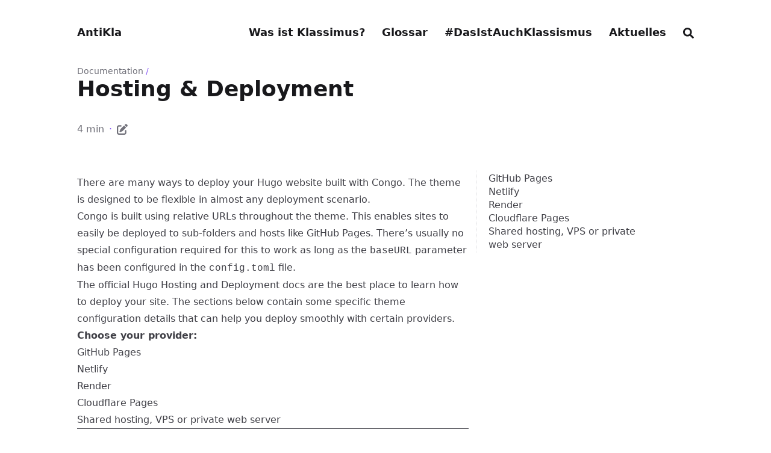

--- FILE ---
content_type: text/html; charset=utf-8
request_url: https://antikla.info/docs/hosting-deployment/
body_size: 52679
content:





<!DOCTYPE html>
<html
  lang="de_DE"
  dir="ltr"
  class="scroll-smooth"
  data-default-appearance="light"
  data-auto-appearance="true"
><head>
  <meta charset="utf-8" />
  
    <meta http-equiv="content-language" content="de_DE" />
  
  <meta name="viewport" content="width=device-width, initial-scale=1.0" />
  <meta name="theme-color" content="rgb(255,255,255)" />
  <meta http-equiv="X-UA-Compatible" content="ie=edge" />
  
  <title>Hosting & Deployment &middot; AntiKla</title>
    <meta name="title" content="Hosting & Deployment &middot; AntiKla" />
  
  <meta name="description" content="Learn how to deploy a Congo site." />
  
  
  
  <link rel="canonical" href="https://antikla.info/docs/hosting-deployment/" />
  
  
  
  
  
  
  
  
  
  
  
  <link
    type="text/css"
    rel="stylesheet"
    href="/css/main.bundle.min.d2d22c5c1c2460999b194d3fbbce6097c00f40fb952d56864bb609de68cbc5ea.css"
    integrity="sha256-0tIsXBwkYJmbGU0/u85gl8APQPuVLVaGS7YJ3mjLxeo="
  />
  
  
  <script type="text/javascript" src="/js/appearance.min.022d0ebc3b46a335eb1c7ef79b7f2de143d7cd5156d433638592ef1ce5f8554e.js" integrity="sha256-Ai0OvDtGozXrHH73m38t4UPXzVFW1DNjhZLvHOX4VU4="></script>
  
    
    
    
  
  
    
    
  
  
  
    
    <script defer type="text/javascript" id="script-bundle" src="/js/main.bundle.min.75206d23ef83f4908b2bdd2317bf6ddff399e9173a16fff5451c40b8e857cfa8.js" integrity="sha256-dSBtI&#43;&#43;D9JCLK90jF79t3/OZ6Rc6Fv/1RRxAuOhXz6g=" data-copy="Kopieren" data-copied="Kopiert"></script>
  
  
  
    <link rel="apple-touch-icon" sizes="180x180" href="/apple-touch-icon.png" />
    <link rel="icon" type="image/png" sizes="32x32" href="/favicon-32x32.png" />
    <link rel="icon" type="image/png" sizes="16x16" href="/favicon-16x16.png" />
    <link rel="manifest" href="/site.webmanifest" />
  
  
  
  
  
  
  
  <meta property="og:title" content="Hosting &amp; Deployment" />
<meta property="og:description" content="Learn how to deploy a Congo site." />
<meta property="og:type" content="article" />
<meta property="og:url" content="https://antikla.info/docs/hosting-deployment/" /><meta property="article:section" content="docs" />
<meta property="article:published_time" content="2020-08-07T00:00:00+00:00" />
<meta property="article:modified_time" content="2020-08-07T00:00:00+00:00" />

  <meta name="twitter:card" content="summary"/>
<meta name="twitter:title" content="Hosting &amp; Deployment"/>
<meta name="twitter:description" content="Learn how to deploy a Congo site."/>

  
  <script type="application/ld+json">
  [{
    "@context": "https://schema.org",
    "@type": "Article",
    "articleSection": "Documentation",
    "name": "Hosting \u0026 Deployment",
    "headline": "Hosting \u0026 Deployment",
    "description": "Learn how to deploy a Congo site.",
    "abstract": "Congo is designed to be flexible in almost any deployment scenario. Learn more about how to deploy your project to some common hosting platforms.",
    "inLanguage": "de_DE",
    "url" : "https:\/\/antikla.info\/docs\/hosting-deployment\/",
    "author" : {
      "@type": "Person",
      "name": "Referat für Hochschul Politik"
    },
    "copyrightYear": "2020",
    "dateCreated": "2020-08-07T00:00:00\u002b00:00",
    "datePublished": "2020-08-07T00:00:00\u002b00:00",
    
    "dateModified": "2020-08-07T00:00:00\u002b00:00",
    
    "keywords": ["hosting","deployment","docs","github","netlify","render"],
    
    "mainEntityOfPage": "true",
    "wordCount": "822"
  }]
  </script>


  
  <meta name="author" content="Referat für Hochschul Politik" />
  
    
      <link href="https://twitter.com/" rel="me" />
    
      <link href="https://facebook.com/" rel="me" />
    
      <link href="https://linkedin.com/" rel="me" />
    
      <link href="https://youtube.com/" rel="me" />
    
  
  
  






  
  
  
  


  
  
</head>
<body
    class="flex flex-col h-screen px-6 m-auto text-lg leading-7 max-w-7xl bg-neutral text-neutral-900 dark:bg-neutral-800 dark:text-neutral sm:px-14 md:px-24 lg:px-32"
  >
    <div id="the-top" class="absolute flex self-center">
      <a
        class="px-3 py-1 text-sm -translate-y-8 rounded-b-lg bg-primary-200 focus:translate-y-0 dark:bg-neutral-600"
        href="#main-content"
        ><span class="font-bold pe-2 text-primary-600 dark:text-primary-400">&darr;</span
        >Zum Hauptinhalt springen</a
      >
    </div>
    
    
      <header class="py-6 font-semibold text-neutral-900 dark:text-neutral print:hidden sm:py-10">
  <nav class="flex items-start justify-between sm:items-center">
    
    <div class="z-40 flex flex-row items-center">
      
  <a
    class="decoration-primary-500 hover:underline hover:decoration-2 hover:underline-offset-2"
    rel="me"
    href="/"
    >AntiKla</a
  >

      

    </div>
    
      
      <label id="menu-button" for="menu-controller" class="block sm:hidden">
        <input type="checkbox" id="menu-controller" class="hidden" />
        <div class="cursor-pointer hover:text-primary-600 dark:hover:text-primary-400">
          

  <span class="relative inline-block align-text-bottom icon">
    <svg xmlns="http://www.w3.org/2000/svg" viewBox="0 0 448 512"><path fill="currentColor" d="M0 96C0 78.33 14.33 64 32 64H416C433.7 64 448 78.33 448 96C448 113.7 433.7 128 416 128H32C14.33 128 0 113.7 0 96zM0 256C0 238.3 14.33 224 32 224H416C433.7 224 448 238.3 448 256C448 273.7 433.7 288 416 288H32C14.33 288 0 273.7 0 256zM416 448H32C14.33 448 0 433.7 0 416C0 398.3 14.33 384 32 384H416C433.7 384 448 398.3 448 416C448 433.7 433.7 448 416 448z"/></svg>

  </span>


        </div>
        <div
          id="menu-wrapper"
          class="invisible fixed inset-0 z-30 m-auto h-full w-full cursor-default overflow-auto bg-neutral-100/50 opacity-0 backdrop-blur-sm transition-opacity dark:bg-neutral-900/50"
        >
          <ul
            class="mx-auto flex w-full max-w-7xl list-none flex-col overflow-visible px-6 py-6 ltr:text-right rtl:text-left sm:px-14 sm:py-10 sm:pt-10 md:px-24 lg:px-32"
          >
            <li class="mb-1">
              <span class="cursor-pointer hover:text-primary-600 dark:hover:text-primary-400"
                >

  <span class="relative inline-block align-text-bottom icon">
    <svg xmlns="http://www.w3.org/2000/svg" viewBox="0 0 320 512"><path fill="currentColor" d="M310.6 361.4c12.5 12.5 12.5 32.75 0 45.25C304.4 412.9 296.2 416 288 416s-16.38-3.125-22.62-9.375L160 301.3L54.63 406.6C48.38 412.9 40.19 416 32 416S15.63 412.9 9.375 406.6c-12.5-12.5-12.5-32.75 0-45.25l105.4-105.4L9.375 150.6c-12.5-12.5-12.5-32.75 0-45.25s32.75-12.5 45.25 0L160 210.8l105.4-105.4c12.5-12.5 32.75-12.5 45.25 0s12.5 32.75 0 45.25l-105.4 105.4L310.6 361.4z"/></svg>

  </span>

</span
              >
            </li>
            
              
                <li class="group mb-1">
                  
                    <a
                      href="/definitionen/"
                      title="Was ist Klassismus?"
                      
                      >
                        <span
                          class="decoration-primary-500 group-hover:underline group-hover:decoration-2 group-hover:underline-offset-2"
                          >Was ist Klassimus?</span
                        >
                      </a
                    >
                  
                </li>
              
                <li class="group mb-1">
                  
                    <a
                      href="/glossar/"
                      title="Antiklassismus Glossar"
                      
                      >
                        <span
                          class="decoration-primary-500 group-hover:underline group-hover:decoration-2 group-hover:underline-offset-2"
                          >Glossar</span
                        >
                      </a
                    >
                  
                </li>
              
                <li class="group mb-1">
                  
                    <a
                      href="/poster/"
                      title="Poster &amp; Erfahrungsberichte"
                      
                      >
                        <span
                          class="decoration-primary-500 group-hover:underline group-hover:decoration-2 group-hover:underline-offset-2"
                          >#DasIstAuchKlassismus</span
                        >
                      </a
                    >
                  
                </li>
              
                <li class="group mb-1">
                  
                    <a
                      href="/aktuelles/"
                      title="Aktuelles und Veranstaltungen"
                      
                      >
                        <span
                          class="decoration-primary-500 group-hover:underline group-hover:decoration-2 group-hover:underline-offset-2"
                          >Aktuelles</span
                        >
                      </a
                    >
                  
                </li>
              
                <li class="group mb-1">
                  
                    
                    
                      <button
                        id="search-button-1"
                        title="Suche (/)"
                      >
                        
                          <span
                            class="group-dark:hover:text-primary-400 transition-colors group-hover:text-primary-600"
                          >
                            

  <span class="relative inline-block align-text-bottom icon">
    <svg aria-hidden="true" focusable="false" data-prefix="fas" data-icon="search" class="svg-inline--fa fa-search fa-w-16" role="img" xmlns="http://www.w3.org/2000/svg" viewBox="0 0 512 512"><path fill="currentColor" d="M505 442.7L405.3 343c-4.5-4.5-10.6-7-17-7H372c27.6-35.3 44-79.7 44-128C416 93.1 322.9 0 208 0S0 93.1 0 208s93.1 208 208 208c48.3 0 92.7-16.4 128-44v16.3c0 6.4 2.5 12.5 7 17l99.7 99.7c9.4 9.4 24.6 9.4 33.9 0l28.3-28.3c9.4-9.4 9.4-24.6.1-34zM208 336c-70.7 0-128-57.2-128-128 0-70.7 57.2-128 128-128 70.7 0 128 57.2 128 128 0 70.7-57.2 128-128 128z"/></svg>

  </span>


                          </span>
                        
                          <span
                            class="decoration-primary-500 group-hover:underline group-hover:decoration-2 group-hover:underline-offset-2"
                            ></span
                          >
                        
                      </button>
                    
                  
                </li>
              
              
            
          </ul>
        </div>
      </label>
      
      <ul class="hidden list-none flex-row ltr:text-right rtl:text-left sm:flex">
        
          
            <li class="group mb-1 sm:mb-0 sm:me-7 sm:last:me-0">
              
                <a
                  href="/definitionen/"
                  title="Was ist Klassismus?"
                  
                  >
                    <span
                      class="decoration-primary-500 group-hover:underline group-hover:decoration-2 group-hover:underline-offset-2"
                      >Was ist Klassimus?</span
                    >
                  </a
                >
              
            </li>
          
            <li class="group mb-1 sm:mb-0 sm:me-7 sm:last:me-0">
              
                <a
                  href="/glossar/"
                  title="Antiklassismus Glossar"
                  
                  >
                    <span
                      class="decoration-primary-500 group-hover:underline group-hover:decoration-2 group-hover:underline-offset-2"
                      >Glossar</span
                    >
                  </a
                >
              
            </li>
          
            <li class="group mb-1 sm:mb-0 sm:me-7 sm:last:me-0">
              
                <a
                  href="/poster/"
                  title="Poster &amp; Erfahrungsberichte"
                  
                  >
                    <span
                      class="decoration-primary-500 group-hover:underline group-hover:decoration-2 group-hover:underline-offset-2"
                      >#DasIstAuchKlassismus</span
                    >
                  </a
                >
              
            </li>
          
            <li class="group mb-1 sm:mb-0 sm:me-7 sm:last:me-0">
              
                <a
                  href="/aktuelles/"
                  title="Aktuelles und Veranstaltungen"
                  
                  >
                    <span
                      class="decoration-primary-500 group-hover:underline group-hover:decoration-2 group-hover:underline-offset-2"
                      >Aktuelles</span
                    >
                  </a
                >
              
            </li>
          
            <li class="group mb-1 sm:mb-0 sm:me-7 sm:last:me-0">
              
                
                
                  <button
                    id="search-button-2"
                    title="Suche (/)"
                  >
                    
                      <span
                        class="group-dark:hover:text-primary-400 transition-colors group-hover:text-primary-600"
                      >
                        

  <span class="relative inline-block align-text-bottom icon">
    <svg aria-hidden="true" focusable="false" data-prefix="fas" data-icon="search" class="svg-inline--fa fa-search fa-w-16" role="img" xmlns="http://www.w3.org/2000/svg" viewBox="0 0 512 512"><path fill="currentColor" d="M505 442.7L405.3 343c-4.5-4.5-10.6-7-17-7H372c27.6-35.3 44-79.7 44-128C416 93.1 322.9 0 208 0S0 93.1 0 208s93.1 208 208 208c48.3 0 92.7-16.4 128-44v16.3c0 6.4 2.5 12.5 7 17l99.7 99.7c9.4 9.4 24.6 9.4 33.9 0l28.3-28.3c9.4-9.4 9.4-24.6.1-34zM208 336c-70.7 0-128-57.2-128-128 0-70.7 57.2-128 128-128 70.7 0 128 57.2 128 128 0 70.7-57.2 128-128 128z"/></svg>

  </span>


                      </span>
                    
                      <span
                        class="decoration-primary-500 group-hover:underline group-hover:decoration-2 group-hover:underline-offset-2"
                        ></span
                      >
                    
                  </button>
                
              
            </li>
          
          

        
      </ul>
    
  </nav>
</header>

    
    <div class="relative flex flex-col grow">
      <main id="main-content" class="grow">
        
  <article>
    <header class="max-w-prose">
      
        <ol class="text-sm text-neutral-500 dark:text-neutral-400 print:hidden">
  
  
    
  
    
  
  <li class="inline hidden">
    <a
      class="hover:underline decoration-neutral-300 dark:underline-neutral-600"
      href="/"
      >AntiKla: Referat für Antiklassismus</a
    ><span class="px-1 text-primary-500">/</span>
  </li>

  
  <li class="inline ">
    <a
      class="hover:underline decoration-neutral-300 dark:underline-neutral-600"
      href="/docs/"
      >Documentation</a
    ><span class="px-1 text-primary-500">/</span>
  </li>

  
  <li class="inline hidden">
    <a
      class="hover:underline decoration-neutral-300 dark:underline-neutral-600"
      href="/docs/hosting-deployment/"
      >Hosting &amp; Deployment</a
    ><span class="px-1 text-primary-500">/</span>
  </li>

</ol>


      
      <h1 class="mt-0 text-4xl font-extrabold text-neutral-900 dark:text-neutral">
        Hosting & Deployment
      </h1>
      <div class="mt-8 mb-12 text-base text-neutral-500 dark:text-neutral-400 print:hidden">
        





  
  



  

  
  

  

  

  
    
  

  
    
  


  <div class="flex flex-row flex-wrap items-center">
    
    
      <span title="Lesezeit">4 min</span><span class="px-2 text-primary-500">&middot;</span>


  
  

<span class="mb-[2px]">
  <a
    href="https://github.com/jpanther/congo/tree/dev/exampleSite/content/docs/hosting-deployment/index.md"
    class="text-lg hover:text-primary-500"
    rel="noopener noreferrer"
    target="_blank"
    title="Inhalt bearbeiten"
    >

  <span class="relative inline-block align-text-bottom icon">
    <svg xmlns="http://www.w3.org/2000/svg" viewBox="0 0 512 512"><path fill="currentColor" d="M490.3 40.4C512.2 62.27 512.2 97.73 490.3 119.6L460.3 149.7L362.3 51.72L392.4 21.66C414.3-.2135 449.7-.2135 471.6 21.66L490.3 40.4zM172.4 241.7L339.7 74.34L437.7 172.3L270.3 339.6C264.2 345.8 256.7 350.4 248.4 353.2L159.6 382.8C150.1 385.6 141.5 383.4 135 376.1C128.6 370.5 126.4 361 129.2 352.4L158.8 263.6C161.6 255.3 166.2 247.8 172.4 241.7V241.7zM192 63.1C209.7 63.1 224 78.33 224 95.1C224 113.7 209.7 127.1 192 127.1H96C78.33 127.1 64 142.3 64 159.1V416C64 433.7 78.33 448 96 448H352C369.7 448 384 433.7 384 416V319.1C384 302.3 398.3 287.1 416 287.1C433.7 287.1 448 302.3 448 319.1V416C448 469 405 512 352 512H96C42.98 512 0 469 0 416V159.1C0 106.1 42.98 63.1 96 63.1H192z"/></svg>

  </span>

</a
  >
</span>
    

    
    
  </div>

  
  


      </div>
      
    </header>
    <section class="flex flex-col max-w-full mt-0 prose dark:prose-invert lg:flex-row">
      
        <div class="order-first px-0 lg:order-last lg:max-w-xs lg:ps-8">
          <div class="toc pe-5 print:hidden lg:sticky lg:top-10">
            <details open class="-ms-5 mt-0 overflow-hidden rounded-lg ps-5">
  <summary
    class="-ms-5 block cursor-pointer bg-neutral-100 py-1 ps-5 text-lg font-semibold text-neutral-800 dark:bg-neutral-700 dark:text-neutral-100 lg:hidden"
  >
    Inhaltsverzeichnis
  </summary>
  <div class="-ms-5 border-s border-dotted border-neutral-300 py-2 ps-5 dark:border-neutral-600">
    <nav id="TableOfContents">
  <ul>
    <li><a href="#github-pages">GitHub Pages</a></li>
    <li><a href="#netlify">Netlify</a></li>
    <li><a href="#render">Render</a></li>
    <li><a href="#cloudflare-pages">Cloudflare Pages</a></li>
    <li><a href="#shared-hosting-vps-or-private-web-server">Shared hosting, VPS or private web server</a></li>
  </ul>
</nav>
  </div>
</details>

          </div>
        </div>
      
      <div class="min-w-0 min-h-0 max-w-prose grow">
        <p>There are many ways to deploy your Hugo website built with Congo. The theme is designed to be flexible in almost any deployment scenario.</p>
<p>Congo is built using relative URLs throughout the theme. This enables sites to easily be deployed to sub-folders and hosts like GitHub Pages. There&rsquo;s usually no special configuration required for this to work as long as the <code>baseURL</code> parameter has been configured in the <code>config.toml</code> file.</p>
<p>The official Hugo <a
  href="https://gohugo.io/hosting-and-deployment/"
  
  target="_blank" rel="noreferrer noopener"
>Hosting and Deployment</a> docs are the best place to learn how to deploy your site. The sections below contain some specific theme configuration details that can help you deploy smoothly with certain providers.</p>
<p><strong>Choose your provider:</strong></p>
<ul>
<li><a
  href="#github-pages"
  
  
>GitHub Pages</a></li>
<li><a
  href="#netlify"
  
  
>Netlify</a></li>
<li><a
  href="#render"
  
  
>Render</a></li>
<li><a
  href="#cloudflare-pages"
  
  
>Cloudflare Pages</a></li>
<li><a
  href="#shared-hosting-vps-or-private-web-server"
  
  
>Shared hosting, VPS or private web server</a></li>
</ul>
<hr>
<h2 id="github-pages" class="relative group">GitHub Pages <span class="absolute top-0 w-6 transition-opacity opacity-0 -start-6 not-prose group-hover:opacity-100"><a class="group-hover:text-primary-300 dark:group-hover:text-neutral-700" style="text-decoration-line: none !important;" href="#github-pages" aria-label="Anker">#</a></span></h2>
<p>GitHub allows hosting on <a
  href="https://docs.github.com/en/pages/getting-started-with-github-pages/about-github-pages"
  
  target="_blank" rel="noreferrer noopener"
>GitHub Pages</a> using Actions. To enable this functionality, enable Pages on your repo and create a new Actions workflow to build and deploy your site.</p>
<p>The file needs to be in YAML format, placed within the <code>.github/workflows/</code> directory of your GitHub repository and named with a <code>.yml</code> extension.</p>
<div class="flex px-4 py-3 rounded-md bg-primary-100 dark:bg-primary-900">
  <span class="pe-3 text-primary-400">
    

  <span class="relative inline-block align-text-bottom icon">
    <svg xmlns="http://www.w3.org/2000/svg" viewBox="0 0 512 512"><path fill="currentColor" d="M506.3 417l-213.3-364c-16.33-28-57.54-28-73.98 0l-213.2 364C-10.59 444.9 9.849 480 42.74 480h426.6C502.1 480 522.6 445 506.3 417zM232 168c0-13.25 10.75-24 24-24S280 154.8 280 168v128c0 13.25-10.75 24-23.1 24S232 309.3 232 296V168zM256 416c-17.36 0-31.44-14.08-31.44-31.44c0-17.36 14.07-31.44 31.44-31.44s31.44 14.08 31.44 31.44C287.4 401.9 273.4 416 256 416z"/></svg>

  </span>


  </span>
  <span class="dark:text-neutral-300"><strong>Important:</strong> Ensure you set the correct branch name under <code>branches</code> and in the deploy step <code>if</code> parameter to the source branch used in your project.</span>
</div>

<div class="highlight"><pre tabindex="0" class="chroma"><code class="language-yaml" data-lang="yaml"><span class="line"><span class="cl"><span class="c"># .github/workflows/gh-pages.yml</span><span class="w">
</span></span></span><span class="line"><span class="cl"><span class="w">
</span></span></span><span class="line"><span class="cl"><span class="w"></span><span class="nt">name</span><span class="p">:</span><span class="w"> </span><span class="l">GitHub Pages</span><span class="w">
</span></span></span><span class="line"><span class="cl"><span class="w">
</span></span></span><span class="line"><span class="cl"><span class="w"></span><span class="nt">on</span><span class="p">:</span><span class="w">
</span></span></span><span class="line"><span class="cl"><span class="w">  </span><span class="nt">push</span><span class="p">:</span><span class="w">
</span></span></span><span class="line"><span class="cl"><span class="w">    </span><span class="nt">branches</span><span class="p">:</span><span class="w">
</span></span></span><span class="line"><span class="cl"><span class="w">      </span>- <span class="l">main</span><span class="w">
</span></span></span><span class="line"><span class="cl"><span class="w">
</span></span></span><span class="line"><span class="cl"><span class="w"></span><span class="nt">jobs</span><span class="p">:</span><span class="w">
</span></span></span><span class="line"><span class="cl"><span class="w">  </span><span class="nt">build-deploy</span><span class="p">:</span><span class="w">
</span></span></span><span class="line"><span class="cl"><span class="w">    </span><span class="nt">runs-on</span><span class="p">:</span><span class="w"> </span><span class="l">ubuntu-latest</span><span class="w">
</span></span></span><span class="line"><span class="cl"><span class="w">    </span><span class="nt">concurrency</span><span class="p">:</span><span class="w">
</span></span></span><span class="line"><span class="cl"><span class="w">      </span><span class="nt">group</span><span class="p">:</span><span class="w"> </span><span class="l">${{ github.workflow }}-${{ github.ref }}</span><span class="w">
</span></span></span><span class="line"><span class="cl"><span class="w">    </span><span class="nt">steps</span><span class="p">:</span><span class="w">
</span></span></span><span class="line"><span class="cl"><span class="w">      </span>- <span class="nt">name</span><span class="p">:</span><span class="w"> </span><span class="l">Checkout</span><span class="w">
</span></span></span><span class="line"><span class="cl"><span class="w">        </span><span class="nt">uses</span><span class="p">:</span><span class="w"> </span><span class="l">actions/checkout@v3</span><span class="w">
</span></span></span><span class="line"><span class="cl"><span class="w">        </span><span class="nt">with</span><span class="p">:</span><span class="w">
</span></span></span><span class="line"><span class="cl"><span class="w">          </span><span class="nt">submodules</span><span class="p">:</span><span class="w"> </span><span class="kc">true</span><span class="w">
</span></span></span><span class="line"><span class="cl"><span class="w">          </span><span class="nt">fetch-depth</span><span class="p">:</span><span class="w"> </span><span class="m">0</span><span class="w">
</span></span></span><span class="line"><span class="cl"><span class="w">
</span></span></span><span class="line"><span class="cl"><span class="w">      </span>- <span class="nt">name</span><span class="p">:</span><span class="w"> </span><span class="l">Setup Hugo</span><span class="w">
</span></span></span><span class="line"><span class="cl"><span class="w">        </span><span class="nt">uses</span><span class="p">:</span><span class="w"> </span><span class="l">peaceiris/actions-hugo@v2</span><span class="w">
</span></span></span><span class="line"><span class="cl"><span class="w">        </span><span class="nt">with</span><span class="p">:</span><span class="w">
</span></span></span><span class="line"><span class="cl"><span class="w">          </span><span class="nt">hugo-version</span><span class="p">:</span><span class="w"> </span><span class="s2">&#34;latest&#34;</span><span class="w">
</span></span></span><span class="line"><span class="cl"><span class="w">
</span></span></span><span class="line"><span class="cl"><span class="w">      </span>- <span class="nt">name</span><span class="p">:</span><span class="w"> </span><span class="l">Build</span><span class="w">
</span></span></span><span class="line"><span class="cl"><span class="w">        </span><span class="nt">run</span><span class="p">:</span><span class="w"> </span><span class="l">hugo --minify</span><span class="w">
</span></span></span><span class="line"><span class="cl"><span class="w">
</span></span></span><span class="line"><span class="cl"><span class="w">      </span>- <span class="nt">name</span><span class="p">:</span><span class="w"> </span><span class="l">Deploy</span><span class="w">
</span></span></span><span class="line"><span class="cl"><span class="w">        </span><span class="nt">uses</span><span class="p">:</span><span class="w"> </span><span class="l">peaceiris/actions-gh-pages@v3</span><span class="w">
</span></span></span><span class="line"><span class="cl"><span class="w">        </span><span class="nt">if</span><span class="p">:</span><span class="w"> </span><span class="l">${{ github.ref == &#39;refs/heads/main&#39; }}</span><span class="w">
</span></span></span><span class="line"><span class="cl"><span class="w">        </span><span class="nt">with</span><span class="p">:</span><span class="w">
</span></span></span><span class="line"><span class="cl"><span class="w">          </span><span class="nt">github_token</span><span class="p">:</span><span class="w"> </span><span class="l">${{ secrets.GITHUB_TOKEN }}</span><span class="w">
</span></span></span><span class="line"><span class="cl"><span class="w">          </span><span class="nt">publish_branch</span><span class="p">:</span><span class="w"> </span><span class="l">gh-pages</span><span class="w">
</span></span></span><span class="line"><span class="cl"><span class="w">          </span><span class="nt">publish_dir</span><span class="p">:</span><span class="w"> </span><span class="l">./public</span><span class="w">
</span></span></span></code></pre></div><p>Push the config file to GitHub and the action should automatically run. It may fail the first time and you&rsquo;ll need to visit the <strong>Settings &gt; Pages</strong> section of your GitHub repo to check the source is correct. It should be set to use the <code>gh-pages</code> branch.</p>

  
  <figure><img src="/docs/hosting-deployment/github-pages-source.jpg"
        alt="Screen capture of GitHub Pages source"width="100%"
      height="auto"
      style="max-width:565px; max-height:95px;"
    />
  </figure>


<p>Once the settings are configured, re-run the action and the site should build and deploy correctly. You can consult the actions log to check everything deployed successfully.</p>
<h2 id="netlify" class="relative group">Netlify <span class="absolute top-0 w-6 transition-opacity opacity-0 -start-6 not-prose group-hover:opacity-100"><a class="group-hover:text-primary-300 dark:group-hover:text-neutral-700" style="text-decoration-line: none !important;" href="#netlify" aria-label="Anker">#</a></span></h2>
<p>To deploy to <a
  href="https://www.netlify.com"
  
  target="_blank" rel="noreferrer noopener"
>Netlify</a>, create a new continuous deployment site and link it to your source code. The build settings can be left blank in the Netlify UI. You will only need to configure the domain you&rsquo;ll be using.</p>

  
  <figure><img src="/docs/hosting-deployment/netlify-build-settings.jpg"
        alt="Screen capture of Netlify build settings"width="100%"
      height="auto"
      style="max-width:479px; max-height:331px;"
    />
  </figure>


<p>Then in the root of your site repository, create a <code>netlify.toml</code> file:</p>
<div class="highlight"><pre tabindex="0" class="chroma"><code class="language-toml" data-lang="toml"><span class="line"><span class="cl"><span class="c"># netlify.toml</span>
</span></span><span class="line"><span class="cl">
</span></span><span class="line"><span class="cl"><span class="p">[</span><span class="nx">build</span><span class="p">]</span>
</span></span><span class="line"><span class="cl">  <span class="nx">command</span> <span class="p">=</span> <span class="s2">&#34;hugo mod get -u &amp;&amp; hugo --gc --minify -b $URL&#34;</span>
</span></span><span class="line"><span class="cl">  <span class="nx">publish</span> <span class="p">=</span> <span class="s2">&#34;public&#34;</span>
</span></span><span class="line"><span class="cl">
</span></span><span class="line"><span class="cl"><span class="p">[</span><span class="nx">build</span><span class="p">.</span><span class="nx">environment</span><span class="p">]</span>
</span></span><span class="line"><span class="cl">  <span class="nx">NODE_ENV</span> <span class="p">=</span> <span class="s2">&#34;production&#34;</span>
</span></span><span class="line"><span class="cl">  <span class="nx">GO_VERSION</span> <span class="p">=</span> <span class="s2">&#34;1.19&#34;</span>
</span></span><span class="line"><span class="cl">  <span class="nx">TZ</span> <span class="p">=</span> <span class="s2">&#34;UTC&#34;</span>  <span class="c"># Set to preferred timezone</span>
</span></span><span class="line"><span class="cl">
</span></span><span class="line"><span class="cl"><span class="p">[</span><span class="nx">context</span><span class="p">.</span><span class="nx">production</span><span class="p">.</span><span class="nx">environment</span><span class="p">]</span>
</span></span><span class="line"><span class="cl">  <span class="nx">HUGO_VERSION</span> <span class="p">=</span> <span class="s2">&#34;0.110.0&#34;</span>
</span></span><span class="line"><span class="cl">  <span class="nx">HUGO_ENV</span> <span class="p">=</span> <span class="s2">&#34;production&#34;</span>
</span></span><span class="line"><span class="cl">
</span></span><span class="line"><span class="cl"><span class="p">[</span><span class="nx">context</span><span class="p">.</span><span class="nx">deploy-preview</span><span class="p">.</span><span class="nx">environment</span><span class="p">]</span>
</span></span><span class="line"><span class="cl">  <span class="nx">HUGO_VERSION</span> <span class="p">=</span> <span class="s2">&#34;0.110.0&#34;</span>
</span></span></code></pre></div><p>This configuration assumes you are deploying Congo as a Hugo module. If you have installed the theme using another method, change the build command to simply <code>hugo --gc --minify -b $URL</code>.</p>
<p>When you push the config file to your repo, Netlify should automatically deploy your site. You can check the deploy logs in the Netlify UI to check for any errors.</p>
<h2 id="render" class="relative group">Render <span class="absolute top-0 w-6 transition-opacity opacity-0 -start-6 not-prose group-hover:opacity-100"><a class="group-hover:text-primary-300 dark:group-hover:text-neutral-700" style="text-decoration-line: none !important;" href="#render" aria-label="Anker">#</a></span></h2>
<p>Deploying to <a
  href="https://render.com"
  
  target="_blank" rel="noreferrer noopener"
>Render</a> is very straightforward and all configuration is via the Render UI.</p>
<p>Create a new <strong>Static Site</strong> and link it to your project&rsquo;s code repository. Then simply configure the build command to be <code>hugo --gc --minify</code> and publish directory to be <code>public</code>.</p>

  
  <figure><img src="/docs/hosting-deployment/render-settings.jpg"
        alt="Screen capture of Render settings"width="100%"
      height="auto"
      style="max-width:628px; max-height:227px;"
    />
  </figure>


<p>The site will automatically build and deploy whenever you push a change to your repo.</p>
<h2 id="cloudflare-pages" class="relative group">Cloudflare Pages <span class="absolute top-0 w-6 transition-opacity opacity-0 -start-6 not-prose group-hover:opacity-100"><a class="group-hover:text-primary-300 dark:group-hover:text-neutral-700" style="text-decoration-line: none !important;" href="#cloudflare-pages" aria-label="Anker">#</a></span></h2>
<p>Cloudflare offers the <a
  href="https://pages.cloudflare.com/"
  
  target="_blank" rel="noreferrer noopener"
>Pages</a> service that can host Hugo blogs. It builds the site from a git repository and then hosts it on Cloudflare&rsquo;s CDN. Follow their <a
  href="https://developers.cloudflare.com/pages/framework-guides/deploy-a-hugo-site"
  
  target="_blank" rel="noreferrer noopener"
>Hugo deployment guide</a> to get started.</p>
<p>The Rocket Loader™ feature offered by Cloudflare tries to speed up rendering of web pages with JavaScript, but it breaks the appearance switcher in the theme. It can also cause an annoying light/dark screen flash when browsing your site due to scripts loading in the wrong order.</p>
<p>This problem can be fixed by disabling it:</p>
<ul>
<li>Go to the <a
  href="https://dash.cloudflare.com"
  
  target="_blank" rel="noreferrer noopener"
>Cloudflare dashboard</a></li>
<li>Click on your domain name in the list</li>
<li>Click <em>Optimization</em> in the <em>Speed</em> section</li>
<li>Scroll down to <em>Rocket Loader™</em> and disable it</li>
</ul>
<p>Hugo sites built with Congo still load very quickly, even with this feature disabled.</p>
<h2 id="shared-hosting-vps-or-private-web-server" class="relative group">Shared hosting, VPS or private web server <span class="absolute top-0 w-6 transition-opacity opacity-0 -start-6 not-prose group-hover:opacity-100"><a class="group-hover:text-primary-300 dark:group-hover:text-neutral-700" style="text-decoration-line: none !important;" href="#shared-hosting-vps-or-private-web-server" aria-label="Anker">#</a></span></h2>
<p>Using traditional web hosting, or deploying to your own web server, is as simple as building your Hugo site and transferring the files to your host.</p>
<p>Make sure that the <code>baseURL</code> parameter in <code>config.toml</code> is set to the full URL to the root of your website (including any sub domains or sub-folders).</p>
<p>Then build your site using <code>hugo</code> and copy the contents of the output directory to the root of your web server and you will be ready to go. By default, the output directory is named <code>public</code>.</p>
<p><em>If you need a hosting provider, check out <a
  href="https://www.vultr.com/?ref=8957394-8H"
  
  target="_blank" rel="noreferrer noopener"
>Vultr</a> or <a
  href="https://m.do.co/c/36841235e565"
  
  target="_blank" rel="noreferrer noopener"
>DigitalOcean</a>. Signing up using these affiliate links will give you up to $100 in free credit so you can try the service.</em></p>

      </div>
    </section>
    <footer class="pt-8 max-w-prose print:hidden">
      

      
  
  <section class="flex flex-row flex-wrap justify-center pt-4 text-xl">
    
      
        <a
          class="m-1 inline-block min-w-[2.4rem] rounded bg-neutral-300 p-1 text-center text-neutral-700 hover:bg-primary-500 hover:text-neutral dark:bg-neutral-700 dark:text-neutral-300 dark:hover:bg-primary-400 dark:hover:text-neutral-800"
          href="https://www.facebook.com/sharer/sharer.php?u=https://antikla.info/docs/hosting-deployment/&amp;quote=Hosting%20&amp;%20Deployment"
          title="Auf Facebook teilen"
          aria-label="Auf Facebook teilen"
          target="_blank"
          rel="noopener noreferrer"
          >

  <span class="relative inline-block align-text-bottom icon">
    <svg xmlns="http://www.w3.org/2000/svg" viewBox="0 0 512 512"><path fill="currentColor" d="M504 256C504 119 393 8 256 8S8 119 8 256c0 123.78 90.69 226.38 209.25 245V327.69h-63V256h63v-54.64c0-62.15 37-96.48 93.67-96.48 27.14 0 55.52 4.84 55.52 4.84v61h-31.28c-30.8 0-40.41 19.12-40.41 38.73V256h68.78l-11 71.69h-57.78V501C413.31 482.38 504 379.78 504 256z"/></svg>

  </span>

</a
        >
      
    
      
        <a
          class="m-1 inline-block min-w-[2.4rem] rounded bg-neutral-300 p-1 text-center text-neutral-700 hover:bg-primary-500 hover:text-neutral dark:bg-neutral-700 dark:text-neutral-300 dark:hover:bg-primary-400 dark:hover:text-neutral-800"
          href="https://twitter.com/intent/tweet/?url=https://antikla.info/docs/hosting-deployment/&amp;text=Hosting%20&amp;%20Deployment"
          title="Auf Twitter teilen"
          aria-label="Auf Twitter teilen"
          target="_blank"
          rel="noopener noreferrer"
          >

  <span class="relative inline-block align-text-bottom icon">
    <svg xmlns="http://www.w3.org/2000/svg" viewBox="0 0 512 512"><path fill="currentColor" d="M459.37 151.716c.325 4.548.325 9.097.325 13.645 0 138.72-105.583 298.558-298.558 298.558-59.452 0-114.68-17.219-161.137-47.106 8.447.974 16.568 1.299 25.34 1.299 49.055 0 94.213-16.568 130.274-44.832-46.132-.975-84.792-31.188-98.112-72.772 6.498.974 12.995 1.624 19.818 1.624 9.421 0 18.843-1.3 27.614-3.573-48.081-9.747-84.143-51.98-84.143-102.985v-1.299c13.969 7.797 30.214 12.67 47.431 13.319-28.264-18.843-46.781-51.005-46.781-87.391 0-19.492 5.197-37.36 14.294-52.954 51.655 63.675 129.3 105.258 216.365 109.807-1.624-7.797-2.599-15.918-2.599-24.04 0-57.828 46.782-104.934 104.934-104.934 30.213 0 57.502 12.67 76.67 33.137 23.715-4.548 46.456-13.32 66.599-25.34-7.798 24.366-24.366 44.833-46.132 57.827 21.117-2.273 41.584-8.122 60.426-16.243-14.292 20.791-32.161 39.308-52.628 54.253z"/></svg>

  </span>

</a
        >
      
    
      
        <a
          class="m-1 inline-block min-w-[2.4rem] rounded bg-neutral-300 p-1 text-center text-neutral-700 hover:bg-primary-500 hover:text-neutral dark:bg-neutral-700 dark:text-neutral-300 dark:hover:bg-primary-400 dark:hover:text-neutral-800"
          href="https://tootpick.org/#text=https://antikla.info/docs/hosting-deployment/%20Hosting%20&amp;%20Deployment"
          title="Auf Mastodon posten"
          aria-label="Auf Mastodon posten"
          target="_blank"
          rel="noopener noreferrer"
          >

  <span class="relative inline-block align-text-bottom icon">
    <svg xmlns="http://www.w3.org/2000/svg" viewBox="0 0 448 512"><path fill="currentColor" d="M433 179.11c0-97.2-63.71-125.7-63.71-125.7-62.52-28.7-228.56-28.4-290.48 0 0 0-63.72 28.5-63.72 125.7 0 115.7-6.6 259.4 105.63 289.1 40.51 10.7 75.32 13 103.33 11.4 50.81-2.8 79.32-18.1 79.32-18.1l-1.7-36.9s-36.31 11.4-77.12 10.1c-40.41-1.4-83-4.4-89.63-54a102.54 102.54 0 0 1-.9-13.9c85.63 20.9 158.65 9.1 178.75 6.7 56.12-6.7 105-41.3 111.23-72.9 9.8-49.8 9-121.5 9-121.5zm-75.12 125.2h-46.63v-114.2c0-49.7-64-51.6-64 6.9v62.5h-46.33V197c0-58.5-64-56.6-64-6.9v114.2H90.19c0-122.1-5.2-147.9 18.41-175 25.9-28.9 79.82-30.8 103.83 6.1l11.6 19.5 11.6-19.5c24.11-37.1 78.12-34.8 103.83-6.1 23.71 27.3 18.4 53 18.4 175z"/></svg>

  </span>

</a
        >
      
    
      
        <a
          class="m-1 inline-block min-w-[2.4rem] rounded bg-neutral-300 p-1 text-center text-neutral-700 hover:bg-primary-500 hover:text-neutral dark:bg-neutral-700 dark:text-neutral-300 dark:hover:bg-primary-400 dark:hover:text-neutral-800"
          href="https://pinterest.com/pin/create/bookmarklet/?url=https://antikla.info/docs/hosting-deployment/&amp;description=Hosting%20&amp;%20Deployment"
          title="Auf Pinterest pinnen"
          aria-label="Auf Pinterest pinnen"
          target="_blank"
          rel="noopener noreferrer"
          >

  <span class="relative inline-block align-text-bottom icon">
    <svg xmlns="http://www.w3.org/2000/svg" viewBox="0 0 496 512"><path fill="currentColor" d="M496 256c0 137-111 248-248 248-25.6 0-50.2-3.9-73.4-11.1 10.1-16.5 25.2-43.5 30.8-65 3-11.6 15.4-59 15.4-59 8.1 15.4 31.7 28.5 56.8 28.5 74.8 0 128.7-68.8 128.7-154.3 0-81.9-66.9-143.2-152.9-143.2-107 0-163.9 71.8-163.9 150.1 0 36.4 19.4 81.7 50.3 96.1 4.7 2.2 7.2 1.2 8.3-3.3.8-3.4 5-20.3 6.9-28.1.6-2.5.3-4.7-1.7-7.1-10.1-12.5-18.3-35.3-18.3-56.6 0-54.7 41.4-107.6 112-107.6 60.9 0 103.6 41.5 103.6 100.9 0 67.1-33.9 113.6-78 113.6-24.3 0-42.6-20.1-36.7-44.8 7-29.5 20.5-61.3 20.5-82.6 0-19-10.2-34.9-31.4-34.9-24.9 0-44.9 25.7-44.9 60.2 0 22 7.4 36.8 7.4 36.8s-24.5 103.8-29 123.2c-5 21.4-3 51.6-.9 71.2C65.4 450.9 0 361.1 0 256 0 119 111 8 248 8s248 111 248 248z"/></svg>

  </span>

</a
        >
      
    
      
        <a
          class="m-1 inline-block min-w-[2.4rem] rounded bg-neutral-300 p-1 text-center text-neutral-700 hover:bg-primary-500 hover:text-neutral dark:bg-neutral-700 dark:text-neutral-300 dark:hover:bg-primary-400 dark:hover:text-neutral-800"
          href="https://reddit.com/submit/?url=https://antikla.info/docs/hosting-deployment/&amp;resubmit=true&amp;title=Hosting%20&amp;%20Deployment"
          title="An Reddit senden"
          aria-label="An Reddit senden"
          target="_blank"
          rel="noopener noreferrer"
          >

  <span class="relative inline-block align-text-bottom icon">
    <svg xmlns="http://www.w3.org/2000/svg" viewBox="0 0 512 512"><path fill="currentColor" d="M201.5 305.5c-13.8 0-24.9-11.1-24.9-24.6 0-13.8 11.1-24.9 24.9-24.9 13.6 0 24.6 11.1 24.6 24.9 0 13.6-11.1 24.6-24.6 24.6zM504 256c0 137-111 248-248 248S8 393 8 256 119 8 256 8s248 111 248 248zm-132.3-41.2c-9.4 0-17.7 3.9-23.8 10-22.4-15.5-52.6-25.5-86.1-26.6l17.4-78.3 55.4 12.5c0 13.6 11.1 24.6 24.6 24.6 13.8 0 24.9-11.3 24.9-24.9s-11.1-24.9-24.9-24.9c-9.7 0-18 5.8-22.1 13.8l-61.2-13.6c-3-.8-6.1 1.4-6.9 4.4l-19.1 86.4c-33.2 1.4-63.1 11.3-85.5 26.8-6.1-6.4-14.7-10.2-24.1-10.2-34.9 0-46.3 46.9-14.4 62.8-1.1 5-1.7 10.2-1.7 15.5 0 52.6 59.2 95.2 132 95.2 73.1 0 132.3-42.6 132.3-95.2 0-5.3-.6-10.8-1.9-15.8 31.3-16 19.8-62.5-14.9-62.5zM302.8 331c-18.2 18.2-76.1 17.9-93.6 0-2.2-2.2-6.1-2.2-8.3 0-2.5 2.5-2.5 6.4 0 8.6 22.8 22.8 87.3 22.8 110.2 0 2.5-2.2 2.5-6.1 0-8.6-2.2-2.2-6.1-2.2-8.3 0zm7.7-75c-13.6 0-24.6 11.1-24.6 24.9 0 13.6 11.1 24.6 24.6 24.6 13.8 0 24.9-11.1 24.9-24.6 0-13.8-11-24.9-24.9-24.9z"/></svg>

  </span>

</a
        >
      
    
      
        <a
          class="m-1 inline-block min-w-[2.4rem] rounded bg-neutral-300 p-1 text-center text-neutral-700 hover:bg-primary-500 hover:text-neutral dark:bg-neutral-700 dark:text-neutral-300 dark:hover:bg-primary-400 dark:hover:text-neutral-800"
          href="https://www.linkedin.com/shareArticle?mini=true&amp;url=https://antikla.info/docs/hosting-deployment/&amp;title=Hosting%20&amp;%20Deployment"
          title="Auf LinkedIn teilen"
          aria-label="Auf LinkedIn teilen"
          target="_blank"
          rel="noopener noreferrer"
          >

  <span class="relative inline-block align-text-bottom icon">
    <svg xmlns="http://www.w3.org/2000/svg" viewBox="0 0 448 512"><path fill="currentColor" d="M416 32H31.9C14.3 32 0 46.5 0 64.3v383.4C0 465.5 14.3 480 31.9 480H416c17.6 0 32-14.5 32-32.3V64.3c0-17.8-14.4-32.3-32-32.3zM135.4 416H69V202.2h66.5V416zm-33.2-243c-21.3 0-38.5-17.3-38.5-38.5S80.9 96 102.2 96c21.2 0 38.5 17.3 38.5 38.5 0 21.3-17.2 38.5-38.5 38.5zm282.1 243h-66.4V312c0-24.8-.5-56.7-34.5-56.7-34.6 0-39.9 27-39.9 54.9V416h-66.4V202.2h63.7v29.2h.9c8.9-16.8 30.6-34.5 62.9-34.5 67.2 0 79.7 44.3 79.7 101.9V416z"/></svg>

  </span>

</a
        >
      
    
      
        <a
          class="m-1 inline-block min-w-[2.4rem] rounded bg-neutral-300 p-1 text-center text-neutral-700 hover:bg-primary-500 hover:text-neutral dark:bg-neutral-700 dark:text-neutral-300 dark:hover:bg-primary-400 dark:hover:text-neutral-800"
          href="mailto:?body=https://antikla.info/docs/hosting-deployment/&amp;subject=Hosting%20&amp;%20Deployment"
          title="Per E-Mail teilen"
          aria-label="Per E-Mail teilen"
          target="_blank"
          rel="noopener noreferrer"
          >

  <span class="relative inline-block align-text-bottom icon">
    <svg xmlns="http://www.w3.org/2000/svg" viewBox="0 0 512 512"><path fill="currentColor" d="M207.8 20.73c-93.45 18.32-168.7 93.66-187 187.1c-27.64 140.9 68.65 266.2 199.1 285.1c19.01 2.888 36.17-12.26 36.17-31.49l.0001-.6631c0-15.74-11.44-28.88-26.84-31.24c-84.35-12.98-149.2-86.13-149.2-174.2c0-102.9 88.61-185.5 193.4-175.4c91.54 8.869 158.6 91.25 158.6 183.2l0 16.16c0 22.09-17.94 40.05-40 40.05s-40.01-17.96-40.01-40.05v-120.1c0-8.847-7.161-16.02-16.01-16.02l-31.98 .0036c-7.299 0-13.2 4.992-15.12 11.68c-24.85-12.15-54.24-16.38-86.06-5.106c-38.75 13.73-68.12 48.91-73.72 89.64c-9.483 69.01 43.81 128 110.9 128c26.44 0 50.43-9.544 69.59-24.88c24 31.3 65.23 48.69 109.4 37.49C465.2 369.3 496 324.1 495.1 277.2V256.3C495.1 107.1 361.2-9.332 207.8 20.73zM239.1 304.3c-26.47 0-48-21.56-48-48.05s21.53-48.05 48-48.05s48 21.56 48 48.05S266.5 304.3 239.1 304.3z"/></svg>

  </span>

</a
        >
      
    
  </section>


      
  
    
    
    
      
      
    
    <div class="pt-8">
      <hr class="border-dotted border-neutral-300 dark:border-neutral-600" />
      <div class="flex justify-between pt-3">
        <span>
          
            <a class="group flex" href="/docs/advanced-customisation/">
              <span
                class="me-2 text-neutral-700 transition-transform group-hover:-translate-x-[2px] group-hover:text-primary-600 dark:text-neutral dark:group-hover:text-primary-400"
                ><span class="ltr:inline rtl:hidden">&larr;</span
                ><span class="ltr:hidden rtl:inline">&rarr;</span></span
              >
              <span class="flex flex-col">
                <span
                  class="mt-[0.1rem] leading-6 group-hover:underline group-hover:decoration-primary-500"
                  >Advanced Customisation</span
                >
                <span class="mt-[0.1rem] text-xs text-neutral-500 dark:text-neutral-400">
                  
                </span>
              </span>
            </a>
          
        </span>
        <span>
          
        </span>
      </div>
    </div>
  


      
    </footer>
  </article>

        
          <div class="pointer-events-none absolute bottom-0 end-0 top-[100vh] w-12">
            <a
              href="#the-top"
              class="pointer-events-auto sticky top-[calc(100vh-5.5rem)] flex h-12 w-12 items-center justify-center rounded-full bg-neutral/50 text-xl text-neutral-700 backdrop-blur hover:text-primary-600 dark:bg-neutral-800/50 dark:text-neutral dark:hover:text-primary-400"
              aria-label="Zum Anfang scrollen"
              title="Zum Anfang scrollen"
            >
              &uarr;
            </a>
          </div>
        
      </main><footer class="py-10 print:hidden">
  
  
  <div class="flex items-center justify-between">
    <div>
      
      
        <p class="text-sm text-neutral-500 dark:text-neutral-400">
            &copy;
            2023
            Referat für Hochschul Politik
        </p>
      
      
      
    </div>
    
    
      <div
        class="me-14 cursor-pointer text-sm text-neutral-700 hover:text-primary-600 dark:text-neutral dark:hover:text-primary-400"
      >
        <button id="appearance-switcher-0" type="button" aria-label="appearance switcher">
          <div
            class="flex h-12 w-12 items-center justify-center dark:hidden"
            title="Zum dunklen Erscheinungsbild wechseln"
          >
            

  <span class="relative inline-block align-text-bottom icon">
    <svg xmlns="http://www.w3.org/2000/svg" viewBox="0 0 512 512"><path fill="currentColor" d="M32 256c0-123.8 100.3-224 223.8-224c11.36 0 29.7 1.668 40.9 3.746c9.616 1.777 11.75 14.63 3.279 19.44C245 86.5 211.2 144.6 211.2 207.8c0 109.7 99.71 193 208.3 172.3c9.561-1.805 16.28 9.324 10.11 16.95C387.9 448.6 324.8 480 255.8 480C132.1 480 32 379.6 32 256z"/></svg>

  </span>


          </div>
          <div
            class="hidden h-12 w-12 items-center justify-center dark:flex"
            title="Zum hellen Erscheinungsbild wechseln"
          >
            

  <span class="relative inline-block align-text-bottom icon">
    <svg xmlns="http://www.w3.org/2000/svg" viewBox="0 0 512 512"><path fill="currentColor" d="M256 159.1c-53.02 0-95.1 42.98-95.1 95.1S202.1 351.1 256 351.1s95.1-42.98 95.1-95.1S309 159.1 256 159.1zM509.3 347L446.1 255.1l63.15-91.01c6.332-9.125 1.104-21.74-9.826-23.72l-109-19.7l-19.7-109c-1.975-10.93-14.59-16.16-23.72-9.824L256 65.89L164.1 2.736c-9.125-6.332-21.74-1.107-23.72 9.824L121.6 121.6L12.56 141.3C1.633 143.2-3.596 155.9 2.736 164.1L65.89 256l-63.15 91.01c-6.332 9.125-1.105 21.74 9.824 23.72l109 19.7l19.7 109c1.975 10.93 14.59 16.16 23.72 9.824L256 446.1l91.01 63.15c9.127 6.334 21.75 1.107 23.72-9.822l19.7-109l109-19.7C510.4 368.8 515.6 356.1 509.3 347zM256 383.1c-70.69 0-127.1-57.31-127.1-127.1c0-70.69 57.31-127.1 127.1-127.1s127.1 57.3 127.1 127.1C383.1 326.7 326.7 383.1 256 383.1z"/></svg>

  </span>


          </div>
        </button>
      </div>
    
  </div>
  
  
</footer>
<div
  id="search-wrapper"
  class="invisible fixed inset-0 z-50 flex h-screen w-screen cursor-default flex-col bg-neutral-500/50 p-4 backdrop-blur-sm dark:bg-neutral-900/50 sm:p-6 md:p-[10vh] lg:p-[12vh]"
  data-url="https://antikla.info/"
>
  <div
    id="search-modal"
    class="flex flex-col w-full max-w-3xl min-h-0 mx-auto border rounded-md shadow-lg top-20 border-neutral-200 bg-neutral dark:border-neutral-700 dark:bg-neutral-800"
  >
    <header class="relative z-10 flex items-center justify-between flex-none px-2">
      <form class="flex items-center flex-auto min-w-0">
        <div class="flex items-center justify-center w-8 h-8 text-neutral-400">
          

  <span class="relative inline-block align-text-bottom icon">
    <svg aria-hidden="true" focusable="false" data-prefix="fas" data-icon="search" class="svg-inline--fa fa-search fa-w-16" role="img" xmlns="http://www.w3.org/2000/svg" viewBox="0 0 512 512"><path fill="currentColor" d="M505 442.7L405.3 343c-4.5-4.5-10.6-7-17-7H372c27.6-35.3 44-79.7 44-128C416 93.1 322.9 0 208 0S0 93.1 0 208s93.1 208 208 208c48.3 0 92.7-16.4 128-44v16.3c0 6.4 2.5 12.5 7 17l99.7 99.7c9.4 9.4 24.6 9.4 33.9 0l28.3-28.3c9.4-9.4 9.4-24.6.1-34zM208 336c-70.7 0-128-57.2-128-128 0-70.7 57.2-128 128-128 70.7 0 128 57.2 128 128 0 70.7-57.2 128-128 128z"/></svg>

  </span>


        </div>
        <input
          type="search"
          id="search-query"
          class="flex flex-auto h-12 mx-1 bg-transparent appearance-none focus:outline-dotted focus:outline-2 focus:outline-transparent"
          placeholder="Suchen"
          tabindex="0"
        />
      </form>
      <button
        id="close-search-button"
        class="flex items-center justify-center w-8 h-8 text-neutral-700 hover:text-primary-600 dark:text-neutral dark:hover:text-primary-400"
        title="Schließen (Esc)"
      >
        

  <span class="relative inline-block align-text-bottom icon">
    <svg xmlns="http://www.w3.org/2000/svg" viewBox="0 0 320 512"><path fill="currentColor" d="M310.6 361.4c12.5 12.5 12.5 32.75 0 45.25C304.4 412.9 296.2 416 288 416s-16.38-3.125-22.62-9.375L160 301.3L54.63 406.6C48.38 412.9 40.19 416 32 416S15.63 412.9 9.375 406.6c-12.5-12.5-12.5-32.75 0-45.25l105.4-105.4L9.375 150.6c-12.5-12.5-12.5-32.75 0-45.25s32.75-12.5 45.25 0L160 210.8l105.4-105.4c12.5-12.5 32.75-12.5 45.25 0s12.5 32.75 0 45.25l-105.4 105.4L310.6 361.4z"/></svg>

  </span>


      </button>
    </header>
    <section class="flex-auto px-2 overflow-auto">
      <ul id="search-results">
        
      </ul>
    </section>
  </div>
</div>

    </div>
  </body>
</html>
